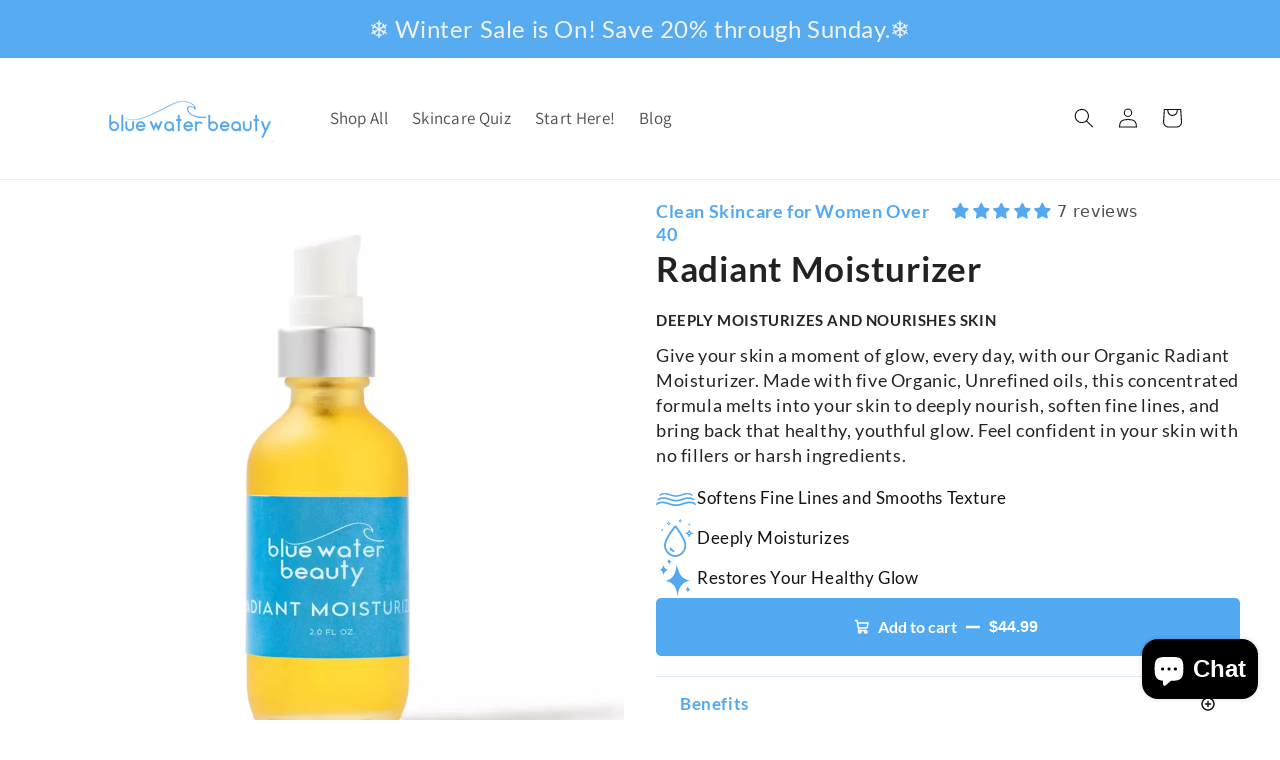

--- FILE ---
content_type: application/javascript
request_url: https://assets.gemcommerce.com/assets-v2/gp-product-price-v7-5.js?v=1755626972408
body_size: 2055
content:
!function(){"use strict";(a=s||(s={})).Percentage="percentage",a.FixedAmount="fixed_amount",a.NoDiscount="no_discount";let t=t=>{var e;if(!t)return null;let i=t.closest(".product-bundle-item");return{quantity:Number(null==i?void 0:i.getAttribute("quantity")),discountValue:Number(null==i?void 0:i.getAttribute("discountValue")),discountType:null!==(e=null==i?void 0:i.getAttribute("discountType"))&&void 0!==e?e:s.NoDiscount}},e=(t,e)=>!!(e||(null==t?void 0:t.productCustomPrice)||(null==t?void 0:t.hasBundleDiscountActive)),i=t=>void 0===t,r=(t=0,e)=>{let i=window.Shopify;if(!i||"function"!=typeof i.formatMoney)throw Error("Shopify.formatMoney is not available.");return i.formatMoney(t,e)},n=t=>{var e,i,r;return(null===(i=null===(r=t.closest("gp-product"))||void 0===r?void 0:r.querySelector("gp-product-variants"))||void 0===i?void 0:null===(e=i.getState)||void 0===e?void 0:e.call(i))||""};function o(t,e,i){return e in t?Object.defineProperty(t,e,{value:i,enumerable:!0,configurable:!0,writable:!0}):t[e]=i,t}var a,s,l=()=>class extends GP.Component{connectedCallback(){let t=this.closest("gp-product");if((null==t?void 0:t.getState)&&t.getState("isReady")){this.rootInit();return}null==t||t.addEventListener("gp:product-init",()=>{requestAnimationFrame(()=>{this.context=null==t?void 0:t.context,this.rootInit()})})}constructor(t){super(),o(this,"initFunc",void 0),o(this,"rootInit",()=>{let t=this.closest(".gps > section");if(null==t?void 0:t.classList.contains("gps-lazy")){null==t||t.addEventListener("GpLazyLoaded",this.rootInit);return}null==t||t.removeEventListener("GpLazyLoaded",this.rootInit),this.initFunc&&this.initFunc()}),this.initFunc=t}};function c(t,e,i){return e in t?Object.defineProperty(t,e,{value:i,enumerable:!0,configurable:!0,writable:!0}):t[e]=i,t}var d=()=>class extends l(){handleInternalBundleState(t){var e,i,r,n;let o=(null!==(r=this.getState("priceType"))&&void 0!==r?r:"regular")==="compare",{bundlePrice:a="",bundleComparePrice:s="",price:l=0,comparePrice:c=0}=null!==(n=null===(e=t.store)||void 0===e?void 0:e.getState())&&void 0!==n?n:{},d=(t,e)=>{this.$textElement&&(this.$textElement.innerHTML=o?e:t),this.toggleHiddenBasedOnPrices(c,l)};d(a,s),null==t||null===(i=t.store)||void 0===i||i.subscribe(t=>{d(t.bundlePrice,t.bundleComparePrice)})}constructor(){super(()=>{this.init()}),c(this,"priceType",void 0),c(this,"isComparePrice",void 0),c(this,"moneyFormat",void 0),c(this,"bundleItem",void 0),c(this,"productBundleItem",this.closest(".product-bundle-item")),c(this,"cachedVariantSelection",void 0),c(this,"productEl",this.closest("gp-product")),c(this,"$textElement",this.querySelector(".gp-price")),c(this,"observerInit",()=>{var i,r;this.bundleItem=t(this.productBundleItem);let o=(null===(i=null===(r=this.productEl)||void 0===r?void 0:r.querySelector(".quantityClass"))||void 0===i?void 0:i.getAttribute("data-price"))==="true"||!!this.productBundleItem,a=this.getContext("variantSelected");if(o&&a){let t=this.getContext("quantity")||1;this.applyNormalPrice(a,t)}this.subscribeContext((t,i)=>{var r,a;if(!this.hasContextUpdated(t,i))return;this.setContext("isSubmit",!1),t.variantSelected&&(this.cachedVariantSelection=t.variantSelected);let s=n(this);if(!t.variantSelected&&s.currentSelected)return this.classList.add("!gp-hidden");if(this.classList.contains("!gp-hidden")&&this.classList.remove("!gp-hidden"),e(t,this.bundleItem))return;this.checkHiddenComparePrice(t.variantSelected);let l=t.quantity||1;this.cachedVariantSelection&&this.applyNormalPrice(this.cachedVariantSelection,o?l:1);let c="regular"===this.priceType?"price":"compare_at_price",d=null!==(a=null===(r=t.variantSelected)||void 0===r?void 0:r[c])&&void 0!==a?a:0;this.dispatchInteractionChangePrice(d/100,this.isComparePrice?"compare-price":"price")})}),c(this,"init",async()=>{this.priceType=this.getTypePrice(),this.isComparePrice="compare"===this.priceType,this.moneyFormat=this.getState("moneyFormat"),this.setDefaultVariantSelectIfNotSelected(),this.setContext("moneyFormat",this.moneyFormat),this.observerInit(),this.processBundleDiscount()}),c(this,"setDefaultVariantSelectIfNotSelected",()=>{var t;this.cachedVariantSelection||(this.cachedVariantSelection=null===(t=this.closest("gp-product"))||void 0===t?void 0:t.getState("variantSelected"))}),c(this,"hasContextUpdated",(t,e)=>{var i,r,n,o,a,s;return(null===(i=t.variantSelected)||void 0===i?void 0:i.id)!==(null===(r=e.variantSelected)||void 0===r?void 0:r.id)||t.quantity!==e.quantity||(null===(n=t.variantSelected)||void 0===n?void 0:n.price)!==(null===(o=e.variantSelected)||void 0===o?void 0:o.price)||(null===(a=t.variantSelected)||void 0===a?void 0:a.compare_at_price)!==(null===(s=e.variantSelected)||void 0===s?void 0:s.compare_at_price)}),c(this,"toggleHiddenBasedOnPrices",(t,e)=>{if(!Number.isFinite(t)||!Number.isFinite(e)){console.warn("Invalid input: 'comparePrice' and 'price' must be finite numbers.");return}let i=this.isComparePrice&&(t<=0||t<=e);this.setAttribute("data-hidden",i?"true":"false")}),c(this,"applyCustomBundlePricing",t=>{var e;let{price:i=0,comparePrice:n=0}=null!==(e=t.productCustomPrice)&&void 0!==e?e:{};if(this.$textElement){let t=this.isComparePrice?r(n,this.moneyFormat):r(i,this.moneyFormat);this.$textElement.innerHTML=t}this.toggleHiddenBasedOnPrices(n,i)}),c(this,"handleExternalBundlePricing",()=>{this.subscribeContext(t=>{var e;i(null==t?void 0:t.hasBundleDiscountActive)||t.isSubmit||(t.productCustomPrice?this.applyCustomBundlePricing(t):this.applyNormalPrice(t.variantSelected,null!==(e=t.quantity)&&void 0!==e?e:1))})}),c(this,"processBundleDiscount",()=>{let t=this.closest("gp-product-bundle-discount-item");if(!t){this.handleExternalBundlePricing();return}t.store?this.handleInternalBundleState(t):window.addEventListener("gp:product-bundle-store-ready",()=>{this.handleInternalBundleState(t)})}),c(this,"dispatchInteractionChangePrice",(t,e)=>{this.trigger&&(this.trigger({event:"price"===e?"gp:rollback:price-change":"gp:rollback:compare-price-change",data:t}),this.trigger({event:"price"===e?"gp:price-change":"gp:compare-price-change",data:t}))}),c(this,"applyNormalPrice",(t,e)=>{let i=this.getPriceText(t,e);this.$textElement&&(this.$textElement.innerHTML=i)}),c(this,"checkHiddenComparePrice",t=>{if(t&&this.isComparePrice){let e=t&&t.compare_at_price&&t.compare_at_price>=0&&t.compare_at_price>t.price;e?this.setAttribute("data-hidden","false"):this.setAttribute("data-hidden","true")}}),c(this,"getTypePrice",()=>this.getState("priceType")||"regular"),c(this,"getShopLocale",()=>this.getState("locale")),c(this,"getShopCurrency",()=>this.getState("currency")),c(this,"getPriceText",(t,e=1)=>{var i;let r="regular"===this.priceType?"price":"compare_at_price",n=null==t?void 0:t[r];if(null==n||"compare_at_price"===r&&!n)return"";let o=window.Shopify.formatMoney(`${n*e}`,null!==(i=this.moneyFormat)&&void 0!==i?i:"${{amount}}");return o})}};let u=()=>{window.removeEventListener("gp-global-loaded",u),customElements.get("gp-product-price")||customElements.define("gp-product-price",d())};"completed"===window.gpReadyState?u():window.addEventListener("gp-global-loaded",u)}();
